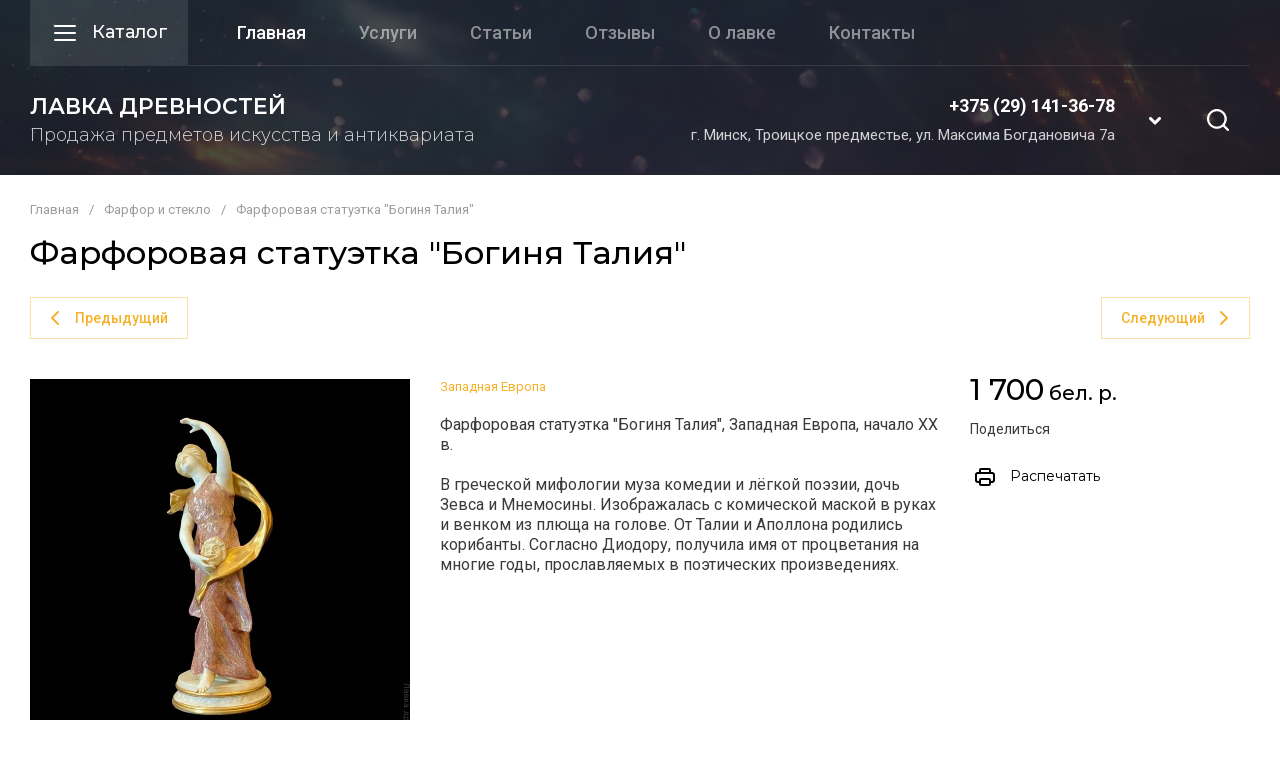

--- FILE ---
content_type: text/javascript
request_url: https://counter.megagroup.ru/a49cac6b9c2629bd05cd908c66c67b7a.js?r=&s=1280*720*24&u=https%3A%2F%2Fartlavka.by%2Fmagazin%2Fproduct%2Ffarforovaya-statuetka-boginya-taliya&t=%D0%A4%D0%B0%D1%80%D1%84%D0%BE%D1%80%D0%BE%D0%B2%D0%B0%D1%8F%20%D1%81%D1%82%D0%B0%D1%82%D1%83%D1%8D%D1%82%D0%BA%D0%B0%20%22%D0%91%D0%BE%D0%B3%D0%B8%D0%BD%D1%8F%20%D0%A2%D0%B0%D0%BB%D0%B8%D1%8F%22&fv=0,0&en=1&rld=0&fr=0&callback=_sntnl1768738472530&1768738472530
body_size: 87
content:
//:1
_sntnl1768738472530({date:"Sun, 18 Jan 2026 12:14:32 GMT", res:"1"})